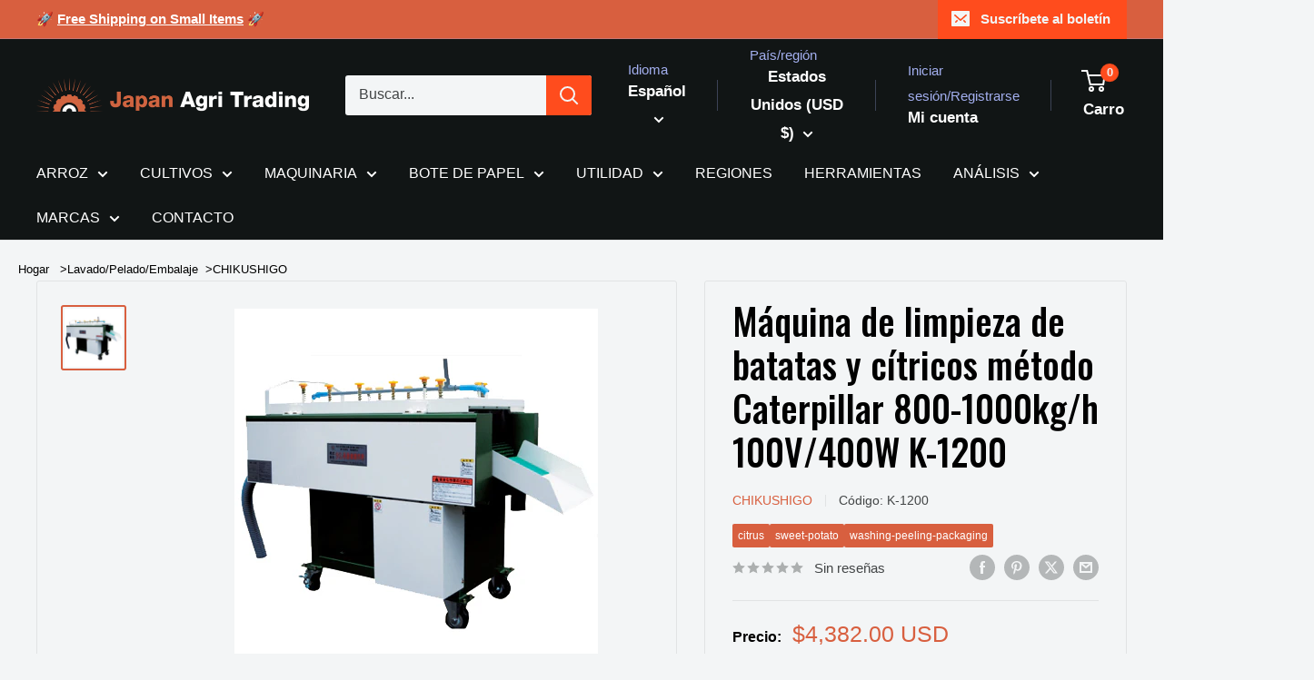

--- FILE ---
content_type: text/html; charset=utf-8
request_url: https://japan-agritrading.com/es/cart?section_id=mini-cart
body_size: 1684
content:
<div id="shopify-section-mini-cart" class="shopify-section"><form method="post" action="/es/cart" id="mini-cart" class="mini-cart" aria-hidden="true" novalidate="novalidate" data-item-count="0">
  <input type="hidden" name="attributes[collection_products_per_page]" value="">
  <input type="hidden" name="attributes[collection_layout]" value=""><svg focusable="false" class="icon icon--nav-triangle-borderless " viewBox="0 0 20 9" role="presentation">
      <path d="M.47108938 9c.2694725-.26871321.57077721-.56867841.90388257-.89986354C3.12384116 6.36134886 5.74788116 3.76338565 9.2467995.30653888c.4145057-.4095171 1.0844277-.40860098 1.4977971.00205122L19.4935156 9H.47108938z" fill="#f3f5f6"></path>
    </svg><div class="mini-cart__content mini-cart__content--empty"><div class="mini-cart__empty-state"><svg focusable="false" width="81" height="70" viewBox="0 0 81 70">
      <g transform="translate(0 2)" stroke-width="4" stroke="#000000" fill="none" fill-rule="evenodd">
        <circle stroke-linecap="square" cx="34" cy="60" r="6"></circle>
        <circle stroke-linecap="square" cx="67" cy="60" r="6"></circle>
        <path d="M22.9360352 15h54.8070373l-4.3391876 30H30.3387146L19.6676025 0H.99560547"></path>
      </g>
    </svg><p class="heading h4">Tu carrito está vacío</p>
      </div>

      <a href="/es/collections/new-arrivals" class="button button--primary button--full">Compra nuestros productos</a>
    </div></form>

<!-- 安心テキストモーダル -->
<div id="duties-modal-mini" class="duties-modal" hidden>
  <div class="duties-modal__backdrop"></div>

  <div class="duties-modal__dialog" role="dialog" aria-modal="true" aria-labelledby="duties-title-mini">
    <h3 id="duties-title-mini">A Note on Import Duties</h3>
    <div class="duties-modal__body rte duties-note-wrapper">
      <strong>Nota sobre los aranceles de importación:</strong><br><br>El total final que se muestra al finalizar la compra <strong style="color:#b94a48 !important;">No incluye aranceles ni impuestos de importación que pueda aplicar su país.</strong><br><br>Estos aranceles son determinados y cobrados por la oficina de aduanas de su país a la llegada de su pedido. <strong>No podemos estimarlos ni recopilarlos por adelantado.</strong><br><br><strong>(Como norma general, estas comisiones suelen ser del 5 al 15% del valor del pedido).</strong><br><br>Sin embargo, le garantizamos que no hay cargos ocultos por nuestra parte más allá de lo que se muestra al finalizar la compra.
    </div>

    <div class="duties-modal__actions">
      <button type="button" id="duties-cancel-mini" class="button button--secondary">Cancel</button>
      <button type="button" id="duties-continue-mini" class="button button--primary">I Understand &amp; Checkout</button>
    </div>
  </div>
</div>


<style>
  .duties-modal[hidden]{display:none}
  .duties-modal{position:fixed;inset:0;z-index:9999}
  .duties-modal__backdrop{position:absolute;inset:0;background:rgba(0,0,0,.45)}
  .duties-modal__dialog{
    position:relative;max-width:720px;margin:6vh auto;background:#fff;border-radius:12px;
    padding:24px;box-shadow:0 10px 30px rgba(0,0,0,.2)
  }
  .duties-modal__body{margin:10px 0 18px;line-height:1.2}
  .duties-modal__actions{display:flex;gap:10px;justify-content:flex-end}
  /* （任意）本文色の調整例
  .duties-note-wrapper{color:#333}
  */

  
  /* モーダルの本文の文字色と左寄せを強制 */
  .duties-modal__body,
  .duties-modal__body * {
    color: #333 !important;
    text-align: left !important;
    line-height: 1.2;
  }

  /* strong（太字）は黒寄り・太字に統一 */
  .duties-modal__body strong {
    font-weight: 700;
    color: #333 !important;
  }

  /* 万一リンク文字があっても目立つように対応 */
  .duties-modal__body a {
    color: #0a3d62 !important;
  }



  
</style>


<script>
(function(){
  // 1) クリックの「委譲」: ボタンが後から描画されても必ず拾う
  document.addEventListener('click', function(e){
    var btn = e.target.closest('#mini-checkout-intercept');
    if (!btn) return;

    // モーダル取得
    var modal    = document.getElementById('duties-modal-mini');
    var goBtn    = document.getElementById('duties-continue-mini');
    var cancel   = document.getElementById('duties-cancel-mini');
    var backdrop = modal ? modal.querySelector('.duties-modal__backdrop') : null;

    // ボタンがフォーム内にある前提。なければミニカート内の最初のformを使う
    var form = btn.closest('form') || document.querySelector('.cart-drawer form, .mini-cart form') || document.querySelector('form[action="/cart"]');

    if (!modal || !goBtn) {
      console.warn('[duties] modal or continue button not found.');
      // 最終フォールバック: そのままcheckoutへ
      if (form) { form.submit(); } else { window.location.href = '/checkout'; }
      return;
    }

    // 既に同意済みならそのまま送信
    if (modal.dataset.confirmed === '1') {
      if (form) form.submit(); else window.location.href='/checkout';
      return;
    }

    // 送信を止め、モーダルを開く
    e.preventDefault();
    modal.hidden = false;
    document.body.style.overflow = 'hidden';

    // 同意で送信（重複バインド防止）
    if (!goBtn.dataset.bound) {
      goBtn.dataset.bound = '1';
      goBtn.addEventListener('click', function(){
        modal.dataset.confirmed = '1';
        modal.hidden = true;
        document.body.style.overflow = '';
        if (form) form.submit(); else window.location.href='/checkout';
      });
    }

    // キャンセル類
    function close(){
      modal.hidden = true;
      document.body.style.overflow = '';
    }
    if (cancel && !cancel.dataset.bound){
      cancel.dataset.bound = '1';
      cancel.addEventListener('click', close);
    }
    if (backdrop && !backdrop.dataset.bound){
      backdrop.dataset.bound = '1';
      backdrop.addEventListener('click', close);
    }
    if (!document._dutiesEscBound){
      document._dutiesEscBound = true;
      document.addEventListener('keydown', function(ev){
        if (ev.key === 'Escape' && !modal.hidden) close();
      });
    }
  }, true); // ← capture=true でテーマ内の他ハンドラより先に奪う
})();
</script>
</div>

--- FILE ---
content_type: text/javascript; charset=utf-8
request_url: https://japan-agritrading.com/es/products/caterpillar-method-sweet-potato-and-citrus-cleaning-machine-800-1000kg-h-100v-400w-k-1200.js
body_size: 873
content:
{"id":6862175141931,"title":"Máquina de limpieza de batatas y cítricos método Caterpillar 800-1000kg\/h 100V\/400W K-1200","handle":"caterpillar-method-sweet-potato-and-citrus-cleaning-machine-800-1000kg-h-100v-400w-k-1200","description":"\u003cdiv class=\"product-description\"\u003e\u003cdiv class=\"main-column\"\u003e  \u003cdiv class=\"detail\"\u003e  \u003ch2\u003eRESUMEN\u003c\/h2\u003e  \u003cp\u003eMáquina limpiadora de batatas y cítricos con método Caterpillar.\u003c\/p\u003e  \u003c\/div\u003e  \u003cdiv class=\"detail\"\u003e  \u003ch2\u003eCARACTERÍSTICAS\u003c\/h2\u003e  \u003cul\u003e  \u003cli\u003ePuede lavar y pulir batatas, melones, tomates, berenjenas y cítricos.\u003c\/li\u003e  \u003cli\u003eUn cepillo superior especialmente diseñado limpia toda la superficie del producto mediante la acción del resorte.\u003c\/li\u003e  \u003cli\u003eCambiando el resorte, se puede alternar entre el lavado para cosecha temprana o para almacenamiento con un solo toque.\u003c\/li\u003e  \u003c\/ul\u003e  \u003cp\u003e\u003cimg src=\"https:\/\/cdn.shopify.com\/s\/files\/1\/0572\/7027\/2043\/files\/k600.jpg\" alt=\"\"\u003e\u003c\/p\u003e  \u003cp\u003eLa imagen es K-900.\u003c\/p\u003e  \u003c\/div\u003e  \u003cdiv class=\"detail\"\u003e  \u003ch2\u003ePRESUPUESTO\u003c\/h2\u003e  \u003ctable\u003e\u003ctbody\u003e  \u003ctr\u003e  \u003cth scope=\"row\"\u003eNombre del modelo\u003c\/th\u003e  \u003ctd\u003eK-1200\u003c\/td\u003e  \u003c\/tr\u003e  \u003ctr\u003e  \u003cth scope=\"row\"\u003eTamaño (mm)\u003c\/th\u003e  \u003ctd\u003e1880 x 550 x 960\u003c\/td\u003e  \u003c\/tr\u003e  \u003ctr\u003e  \u003cth scope=\"row\"\u003ePeso (kg)\u003c\/th\u003e  \u003ctd\u003e115\u003c\/td\u003e  \u003c\/tr\u003e  \u003ctr\u003e  \u003cth scope=\"row\"\u003eEficiencia\u003c\/th\u003e  \u003ctd\u003e800-1000 kg\/h\u003c\/td\u003e  \u003c\/tr\u003e  \u003ctr\u003e  \u003cth scope=\"row\"\u003eCepillar\u003c\/th\u003e  \u003ctd\u003e12 piezas\u003c\/td\u003e  \u003c\/tr\u003e  \u003ctr\u003e  \u003cth scope=\"row\"\u003eFuerza\u003c\/th\u003e  \u003ctd\u003e100 V - 400 W\u003c\/td\u003e  \u003c\/tr\u003e  \u003c\/tbody\u003e\u003c\/table\u003e  \u003cp\u003e\u003cimg src=\"https:\/\/cdn.shopify.com\/s\/files\/1\/0572\/7027\/2043\/files\/poteto.jpg\" alt=\"\" width=\"399\" height=\"299\"\u003e\u003c\/p\u003e  \u003cp\u003e\u003c\/p\u003e  \u003c\/div\u003e  \u003c\/div\u003e\u003c\/div\u003e","published_at":"2022-06-01T16:18:23+09:00","created_at":"2022-06-01T16:18:25+09:00","vendor":"CHIKUSHIGO","type":"Lavado\/Pelado\/Embalaje","tags":["citrus","sweet-potato","washing-peeling-packaging"],"price":438200,"price_min":438200,"price_max":438200,"available":true,"price_varies":false,"compare_at_price":null,"compare_at_price_min":0,"compare_at_price_max":0,"compare_at_price_varies":false,"variants":[{"id":40125357195307,"title":"Default Title","option1":"Batata","option2":null,"option3":null,"sku":"K-1200","requires_shipping":false,"taxable":false,"featured_image":null,"available":true,"name":"Máquina de limpieza de batatas y cítricos método Caterpillar 800-1000kg\/h 100V\/400W K-1200","public_title":null,"options":["Batata"],"price":438200,"weight":100000,"compare_at_price":null,"inventory_management":null,"barcode":null,"requires_selling_plan":false,"selling_plan_allocations":[]}],"images":["\/\/cdn.shopify.com\/s\/files\/1\/0572\/7027\/2043\/products\/k600_1da3dfcb-eac9-41cb-ad4b-7a04ae50d50b.jpg?v=1654067905"],"featured_image":"\/\/cdn.shopify.com\/s\/files\/1\/0572\/7027\/2043\/products\/k600_1da3dfcb-eac9-41cb-ad4b-7a04ae50d50b.jpg?v=1654067905","options":[{"name":"Cultivos","position":1,"values":["Batata"]}],"url":"\/es\/products\/caterpillar-method-sweet-potato-and-citrus-cleaning-machine-800-1000kg-h-100v-400w-k-1200","media":[{"alt":null,"id":21802857267243,"position":1,"preview_image":{"aspect_ratio":1.0,"height":400,"width":400,"src":"https:\/\/cdn.shopify.com\/s\/files\/1\/0572\/7027\/2043\/products\/k600_1da3dfcb-eac9-41cb-ad4b-7a04ae50d50b.jpg?v=1654067905"},"aspect_ratio":1.0,"height":400,"media_type":"image","src":"https:\/\/cdn.shopify.com\/s\/files\/1\/0572\/7027\/2043\/products\/k600_1da3dfcb-eac9-41cb-ad4b-7a04ae50d50b.jpg?v=1654067905","width":400}],"requires_selling_plan":false,"selling_plan_groups":[]}

--- FILE ---
content_type: text/javascript
request_url: https://japan-agritrading.com/cdn/shop/t/40/assets/custom.js?v=102476495355921946141760925294
body_size: -629
content:
//# sourceMappingURL=/cdn/shop/t/40/assets/custom.js.map?v=102476495355921946141760925294
